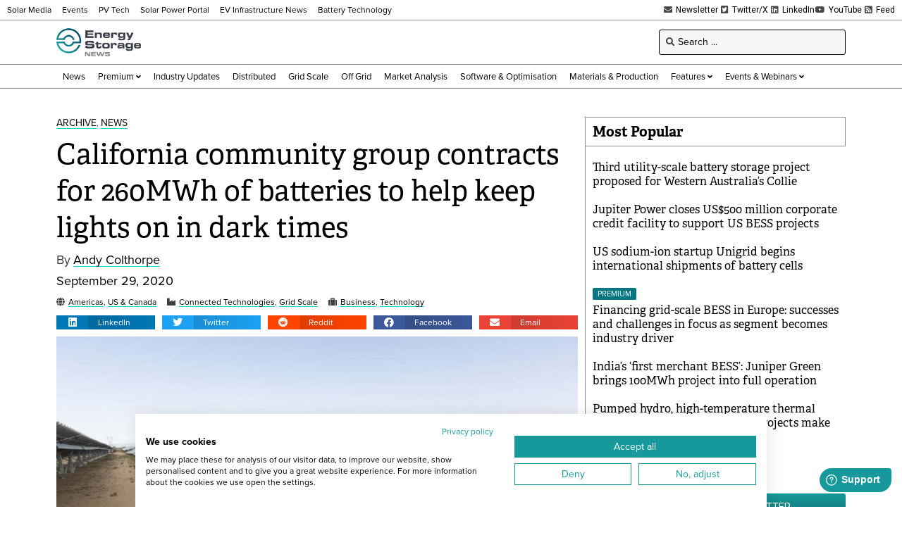

--- FILE ---
content_type: text/html; charset=UTF-8
request_url: https://www.energy-storage.news/wp-admin/admin-ajax.php
body_size: -484
content:
1769899591

--- FILE ---
content_type: text/html; charset=utf-8
request_url: https://www.google.com/recaptcha/api2/aframe
body_size: 268
content:
<!DOCTYPE HTML><html><head><meta http-equiv="content-type" content="text/html; charset=UTF-8"></head><body><script nonce="L7dYYwnx2AgFn_12W3MLjw">/** Anti-fraud and anti-abuse applications only. See google.com/recaptcha */ try{var clients={'sodar':'https://pagead2.googlesyndication.com/pagead/sodar?'};window.addEventListener("message",function(a){try{if(a.source===window.parent){var b=JSON.parse(a.data);var c=clients[b['id']];if(c){var d=document.createElement('img');d.src=c+b['params']+'&rc='+(localStorage.getItem("rc::a")?sessionStorage.getItem("rc::b"):"");window.document.body.appendChild(d);sessionStorage.setItem("rc::e",parseInt(sessionStorage.getItem("rc::e")||0)+1);localStorage.setItem("rc::h",'1769899596541');}}}catch(b){}});window.parent.postMessage("_grecaptcha_ready", "*");}catch(b){}</script></body></html>